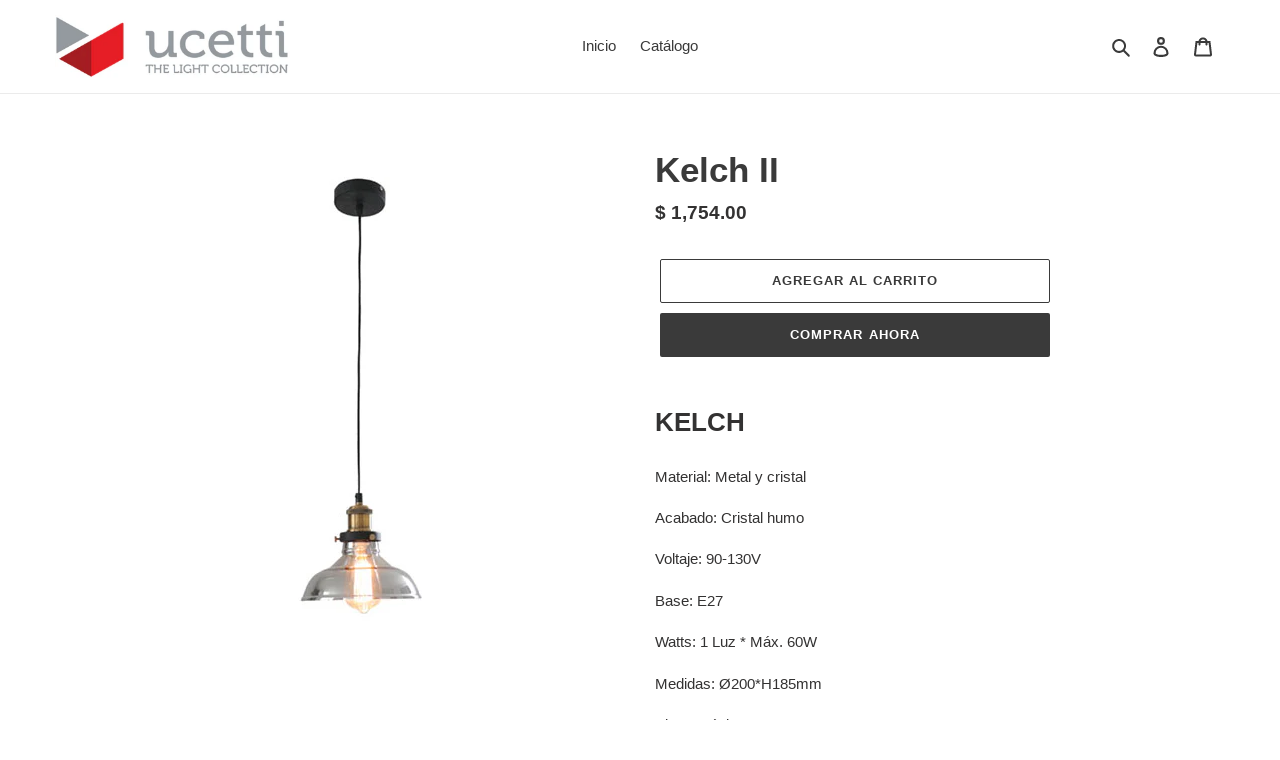

--- FILE ---
content_type: text/javascript
request_url: https://cdn.shopify.com/s/files/1/0264/4508/6771/t/1/assets/clever_adwords_global_tag.js?shop=ucetti-iluminacion.myshopify.com
body_size: -264
content:
$.getScript('https://www.googletagmanager.com/gtag/js?id=AW-631531806', function(){


  window.dataLayer = window.dataLayer || [];
  function gtag(){dataLayer.push(arguments);}
  gtag('js', new Date());

  gtag('config', 'AW-631531806');

});